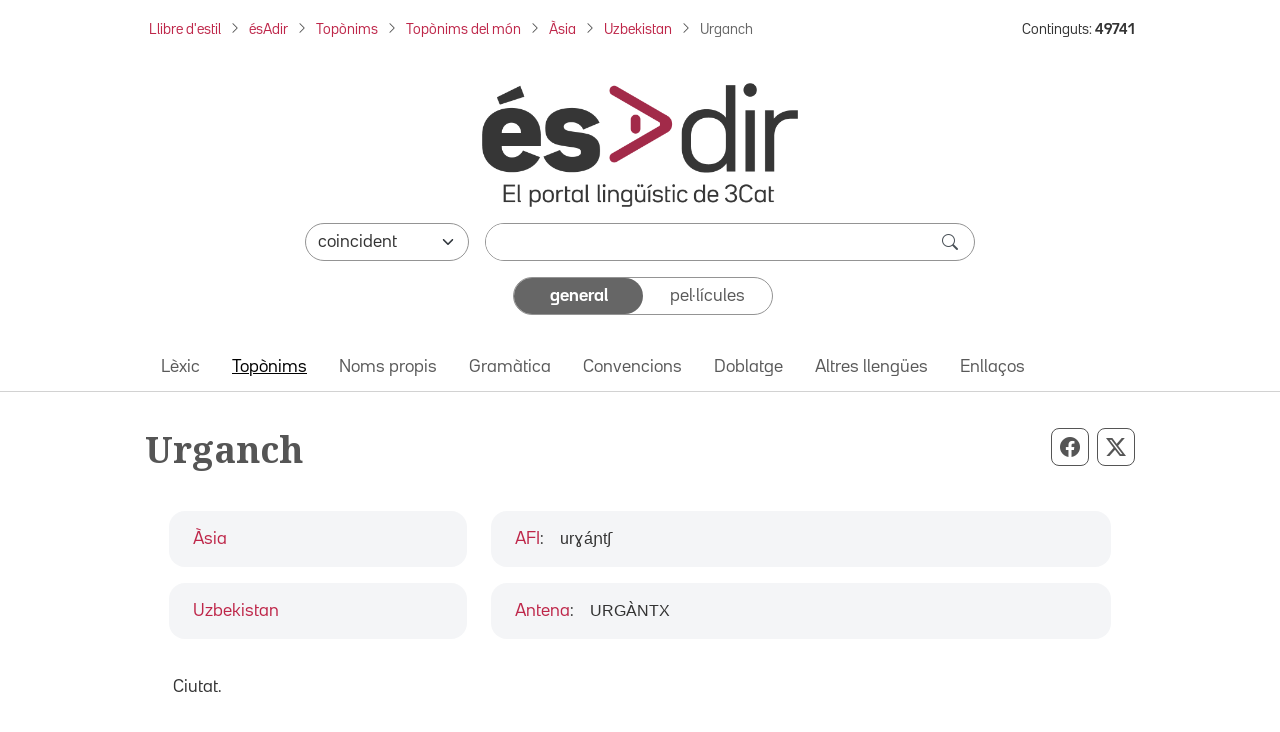

--- FILE ---
content_type: text/html; charset=utf-8
request_url: https://www.esadir.cat/Toponims/Toponims_del_mon/Asia/Uzbekistan/Urganch
body_size: 29231
content:
<!DOCTYPE html PUBLIC "-//W3C//DTD XHTML 1.0 Transitional//EN" "http://www.w3.org/TR/xhtml1/DTD/xhtml1-transitional.dtd">
<html lang="ca">

<head>
	<script src="//statics.3cat.cat/js/vendor/jquery.min.js?v=5.2401.8" type="text/javascript" ></script>
	<script type="text/javascript">window.gdprAppliesGlobally = true; (function () {
			function a(e) {
				if (!window.frames[e]) {
					if (document.body && document.body.firstChild) { var t = document.body; var n = document.createElement("iframe"); n.style.display = "none"; n.name = e; n.title = e; t.insertBefore(n, t.firstChild) }
					else { setTimeout(function () { a(e) }, 5) }
				}
			} function e(n, r, o, c, s) {
				function e(e, t, n, a) { if (typeof n !== "function") { return } if (!window[r]) { window[r] = [] } var i = false; if (s) { i = s(e, t, n) } if (!i) { window[r].push({ command: e, parameter: t, callback: n, version: a }) } } e.stub = true; function t(a) {
					if (!window[n] || window[n].stub !== true) { return } if (!a.data) { return }
					var i = typeof a.data === "string"; var e; try { e = i ? JSON.parse(a.data) : a.data } catch (t) { return } if (e[o]) { var r = e[o]; window[n](r.command, r.parameter, function (e, t) { var n = {}; n[c] = { returnValue: e, success: t, callId: r.callId }; a.source.postMessage(i ? JSON.stringify(n) : n, "*") }, r.version) }
				}
				if (typeof window[n] !== "function") { window[n] = e; if (window.addEventListener) { window.addEventListener("message", t, false) } else { window.attachEvent("onmessage", t) } }
			} e("__tcfapi", "__tcfapiBuffer", "__tcfapiCall", "__tcfapiReturn"); a("__tcfapiLocator"); (function (e) {
				var t = document.createElement("script"); t.id = "spcloader"; t.type = "text/javascript"; t.async = true; t.src = "https://sdk.privacy-center.org/" + e + "/loader.js?target=" + document.location.hostname; t.charset = "utf-8"; var n = document.getElementsByTagName("script")[0]; n.parentNode.insertBefore(t, n)
			})("ea8bee0c-fac0-4150-846a-53dc583758d0")
		})();</script>
	<title>Urganch - ésAdir</title>
	<script src="https://statics.3cat.cat/js/capnouportal_utf8.min.js"  type="text/javascript" ></script>

	<meta name="viewport" content="width=device-width, initial-scale=1.0" />
	<meta http-equiv="Content-Type" content="text/html; charset=UTF-8" />
	<meta http-equiv="X-UA-Compatible" content="IE=edge" />
	<meta name="Keywords" content="esadir, ccma, lingüístic, català" />
	<meta name="Description" content="El portal lingüístic de la Corporació Catalana de Mitjans Audiovisuals" />
	<meta name="Distribution" content="global" />
	<meta name="Robots" content="all" />
	<meta name="Author"
		content="(ASI) Corporaci&oacute; Catalana de Mitjans Audiovisuals, S.A."
		lang="ca" />

	<!-- META TWITTER -->
	<meta name="twitter:card" content="summary_large_image" />
	<meta name="twitter:title" content="ésAdir > Urganch" />
	<meta name="twitter:description" content="El portal lingüístic de la Corporació Catalana de Mitjans Audiovisuals" />
	<meta name="twitter:site" content="&#x40;LlenguaTV3CR" />
	<meta name="twitter:image"
		content="http://www.esadir.cat/front/images/default/logo_esadir_portallinguistic.png" />
	<meta name="twitter:image:src"
		content="http://www.esadir.cat/front/images/default/logo_esadir_portallinguistic.png" />
	<meta name="twitter:url" content="http%3A%2F%2Fwww.esadir.cat%2FToponims%2FToponims_del_mon%2FAsia%2FUzbekistan%2FUrganch" />

	<!-- META FB -->
	<meta property="og:type" content="article" />
	<meta property="og:locale" content="ca_ES" />
	<meta property="og:site_name" content="ésAdir" />
	<meta property="og:title" content="ésAdir > Urganch" />
	<meta property="og:description" content="El portal lingüístic de la Corporació Catalana de Mitjans Audiovisuals" />
	<meta property="og:image"
		content="http://www.esadir.cat/front/images/default/logo_esadir_portallinguistic.png" />
	<meta property="og:url" content="http%3A%2F%2Fwww.esadir.cat%2FToponims%2FToponims_del_mon%2FAsia%2FUzbekistan%2FUrganch" />

	<link rel="shortcut icon" href="/favicon.ico" type="image/x-icon" />

	<link href="/front/css/default_styles-esadir.css?t=1770023461" media="screen" rel="stylesheet" type="text/css" />
<link href="/front/css/default/toponims.css?t=1770023461" media="screen" rel="stylesheet" type="text/css" />
<link href="/front/css/jquery/jplayer/midnight.black/jplayer.midnight.black.css?t=1770023462" media="screen" rel="stylesheet" type="text/css" />
<link href="/front/css/jquery/blitzer/jquery-ui.css?t=1770023461" media="screen" rel="stylesheet" type="text/css" />

<script type="text/javascript" src="/front/js/jquery/jquery.min.js?t=1770023462"></script>
<script type="text/javascript" src="/front/js/jquery/jquery-ui.min.js?t=1770023462"></script>
<script type="text/javascript" src="/front/js/jquery/jquery.jplayer.min.js?t=1770023462"></script>
<script type="text/javascript">
    //<![CDATA[
    jQuery.noConflict();
    //]]>
</script>
<script type="text/javascript" src="/default/literalsjs"></script>
<script type="text/javascript" src="/front/js/general.js?t=1770023462"></script>
<script type="text/javascript" src="/front/js/social.js?t=1770023462"></script>
<script type="text/javascript" async="async" src="https://assets.adobedtm.com/f75b8874cf49/db4d64fe2818/launch-f923bd2da7fd-staging.min.js"></script>
<script type="text/javascript" src="/front/js/default.js?t=1770023462"></script>
<script type="text/javascript" src="/front/js/default/toponims.js?t=1770023462"></script>
<script type="text/javascript" src="/front/js/jquery/jquery.ae.image.resize.min.js?t=1770023462"></script>
</head>
<body onload="document.getElementById('cerca')?.focus();" onclick="posRatoli(event);">
		<!--  <script type="text/javascript"> capnouportal(0,0,"menu5"); </script> -->
	
		<div id="infoMascara" class="rounded-4 mw-100" style="max-width: 700px !important;">
		<div id="titolMsc"><div class="info" id="titolMascara"></div></div>
		<iframe class="rounded-4 mw-100" style="max-width: 700px !important;" src="/index/buit" id="mascaraFrame"></iframe>
		</div>
		<div id="Mascara"></div>

<div id="player">
	<div id="playSo" class="jp-jplayer" style="float:left;"></div>
	<div id="jp_container_1" class="jp-audio-stream">
	    <div class="jp-type-single">
	        <div class="jp-gui jp-interface">
	        	<div class="dreta" style="margin-top:2px;margin-right:2px;z-index:1000;position:relative;">
	        		<a href="javascript:void(0);" onclick="estatVisible('player', 'amaga'); return false;" style="font-size:9px;color:white;"><img src="/front/images/general/ico_tanca_blanc.png" width="12" height="12" title="tanca"  alt="tanca" /></a>
	        	</div>
	            <ul class="jp-controls">
	                <li><a href="javascript:;" class="jp-play" tabindex="1">play</a></li>
	                <li><a href="javascript:;" class="jp-pause" tabindex="1">pause</a></li>
	                <li><a href="javascript:;" class="jp-stop" tabindex="1">stop</a></li>
	            </ul>
	            <div class="jp-progress" style="display:none;">
	                <div class="jp-seek-bar">
	                    <div class="jp-play-bar"></div>
	                </div>
	            </div>
	            <div class="jp-current-time"></div>
	            <div class="jp-duration"></div>
	        </div>
	        <div class="jp-no-solution">
	            <a href="https://get.adobe.com/flashplayer/" target="_blank">Flash plugin is required</a>.
	        </div>
	    </div>
	</div>
</div>
<div id="selAudio"></div>
	<!-- HEADER: Capçalera i navegació -->
	<header>
		<!-- Div capçalera 3Cat -->
	<div class="ccmabar">
		<script type="text/javascript">
			capnouportal(0, 0, "menu5");
		</script>
	</div>

	<!-- Container fil d'Ariadna + Núm. Continguts -->
	<div class="container fs-8 mt-3 mb-3">
		<div class="row">
			<div class="col-10 col-sm-11 col-md-12 col-lg-10 pe-md-16" id="filAriadna">
				<nav aria-label="Fil d'Ariadna"><ol class="breadcrumb m-1 mb-2b"><li class="breadcrumb-item mb-2"><a href="https://www.3cat.cat/llibredestil/" target="_blank">Llibre d'estil</a></li><li class="breadcrumb-item mb-2"><a href="/">ésAdir</a></li><li class="breadcrumb-item mb-2"><a href="/toponims">Top&ograve;nims</a></li><li class="breadcrumb-item mb-2"><a href="/Toponims/toponimsdelmon">Topònims del món</a></li><li class="breadcrumb-item mb-2"><a href="/Toponims/toponimsdelmon/estats/asia">Àsia</a></li><li class="breadcrumb-item mb-2"><a href="/Toponims/Toponims_del_mon/Asia/Uzbekistan">Uzbekistan</a></li><li class="breadcrumb-item mb-2 active" aria-current="page">Urganch</li></ol></nav>			</div>
			<aside class="col-lg-2 mt-1 mb-1 text-end d-lg-block d-none" id="continguts" role="complementary" aria-label="Nombre de continguts">
				<div>Continguts: <strong>49741</strong></div>			</aside>
			<div class="col-4 text-end pe-0 d-lg-none" id="hamburguesaDreta">
				<button class="btn fs-4 rounded-0 ps-3 rounded-start-5"
					id="hamburguesa" type="button" data-bs-toggle="offcanvas" data-bs-target="#offcanvasNavbar"
					aria-controls="offcanvasNavbar" aria-label="Tanca">
					<i class="bi bi-list"></i>
				</button>
			</div>
		</div>
	</div>

	<script  type="text/javascript">
		function selCol(mode) {
			var estat = mode == 1;
			for (i = 0; i < document.frm.elements.length; i++)
				if (document.frm.elements[i].type == "checkbox")
					document.frm.elements[i].checked = estat;
		}
		function valida(e) {
			e.stopPropagation();
			e.preventDefault();

			var avisHtml = "";
			escriuDiv("missatges", "");

			if (
				esBuit(getObject("critericerca").value) &&
				esBuit(getObject("etiqueta").value)
			) {
				avisHtml = escriuMissatge(avisJS[33], "warning");
				escriuDiv("missatges", avisHtml);

				getObject("missatges").focus();
				return false;
			}

			carregaLlista(getObject("criteri"));
			//ENVIAR FORM
			getObject("marca").value = "1";
			document.frm.submit();
		}

		jQuery.noConflict();
		jQuery(document).ready(function ($) {
			function split(val) {
				return val.split(/;\s*/);
			}
			function extractLast(term) {
				return split(term).pop();
			}
			$("#etiqueta")
				.keyup(function (event) {
					if (event.keyCode === $.ui.keyCode.COMMA) {
						var cadena = $(this).val();
						$(this).val(cadena.substring(0, cadena.length - 1));
					}
				})
				.bind("keydown", function (event) {
					if (
						event.keyCode === $.ui.keyCode.TAB &&
						$(this).data("autocomplete").menu.active
					) {
						event.preventDefault();
					}
				})

				.autocomplete({
					source: function (request, response) {
						$.getJSON(
							"/ajax/autocomplete",
							{
								term: extractLast(request.term),
							},
							response
						);
					},
					minLength: 1,
					search: function () {
						// custom minLength
						var term = extractLast(this.value);
						if (term.length < 1) {
							return false;
						}
					},
					focus: function () {
						// prevent value inserted on focus
						return false;
					},
					select: function (event, ui) {
						var terms = split(this.value);
						terms.pop();
						var cadena = this.value;
						if (cadena.indexOf(ui.item.value) <= -1) {
							terms.push(ui.item.value);
						}
						terms.push("");
					},
				});
		});

		function controlAmbit(obj) {
			carregaLlista(obj);
			//estatVisible("grupApartat",(obj.value == "Pelis"?"amaga":"mostra"));
			return false;
		}

		function carregaLlista(obj) {
			if (obj.value == "Pelis") {
				var seleccionat = "pellicula";
			} else {
				var seleccionat = "";
				var tots = "";
				var constants = "#pagina#general"
				for (i = 0; i < document.frm.elements.length; i++) {
					if (document.frm.elements[i].type == "checkbox") {
						tots += (tots.length > 0 ? "#" : "") + document.frm.elements[i].name;
						if (document.frm.elements[i].checked) {
							seleccionat +=
								(seleccionat.length > 0 ? "#" : "") + document.frm.elements[i].name;
						}
					}
				}
				if (seleccionat.length == 0) seleccionat = tots;

				seleccionat += constants;
			}

			getObject("lstTipusElement").value = seleccionat;
			return false;
		}

		// Funció per comptar el nombre de barres inclinades en una cadena
		function countSlashes(str) {
			return (str.match(/\//g) || []).length;
		}

		// Funció per gestionar el canvi d'estat del toggle
		function updateCriteriValue(e, value) {

			e.preventDefault();

			var criteriValue = value.charAt(0).toUpperCase() + value.slice(1);
			document.getElementById('criteri').value = criteriValue;

			var criteriCerca = document.getElementById('critericerca').value;

			const generalEl = document.getElementById('general');
			const pelisEl = document.getElementById('pelis');
			
			if (criteriCerca !== "") {
				valida(event);
			} else {
				if (value === 'general') {
					generalEl.className = 'selected rounded-5 d-flex justify-content-center align-items-center h-100';
					generalEl.setAttribute('aria-current', 'true');

					pelisEl.className = 'unselected d-flex justify-content-center align-items-center h-100';
					pelisEl.removeAttribute('aria-current');
				} else if (value === 'pelis') {
					pelisEl.className = 'selected rounded-5 d-flex justify-content-center align-items-center h-100';
					pelisEl.setAttribute('aria-current', 'true');

					generalEl.className = 'unselected d-flex justify-content-center align-items-center h-100';
					generalEl.removeAttribute('aria-current');
				}
			}
		}

	</script>

	<!-- Container cercador -->
	<div class="container">
		<form enctype="application/x-www-form-urlencoded" method="get"
			action="/cerca/resavancada" name="frm" onsubmit="return valida(event);">
			<!-- Logo ésAdir -->
			<div class="text-center my-3 mb-4 mb-md-3 mt-lg-5">
									<a href="/">
						<img src="/front/images/default/logo_esadir_portallinguistic.png"
							class="img-logo-esadir" alt="ésAdir - Torna a la pàgina principal" />
					</a>
							</div>
			<div class="mb-3">
				<!-- Select -->
				<div class="d-flex flex-column flex-md-row justify-content-center mb-3 mx-3 mx-lg-13 px-xl-8 px-xxl-0">
					<div class="pe-lg-0 mb-3 mb-md-0 col-md-3">
						<select class="form-select rounded-pill" name="condiciocerca" id="condiciocerca" 
								aria-label="Selecciona com ha de coincidir el text de cerca">
							<option value="0" selected="selected"">coincident</option><option value="3"">conté</option><option value="2"">comença per</option><option value="4"">acaba en</option><option value="1"">aproximat</option>						</select>
					</div>
					<input type="hidden" name="etiqueta" id="etiqueta" value="" />
					<input type="hidden" name="lstTipusElement" id="lstTipusElement" value="" />
					<input type="hidden" name="marca" id="marca" value="1" />

					<!-- Input cercador -->
					<div class="flex-grow-1 col-md-9 ms-md-3">
						<div class="cercador rounded-pill d-flex">
							<input type="text" name="critericerca" id="critericerca" class="form-control"
								value="" 
								aria-label="Introdueix el text que vols cercar" />
							<button type="submit" class="btn btn-search py-0 pe-3" id="lupa"
								aria-label="cerca"><span
									class="bi bi-search fs-6"></span></button>
						</div>
					</div>
				</div>

				<!-- Toggle general/pelis -->
				<div class="d-flex flex-column justify-content-center mx-3 mb-6 mx-md-12 px-lg-12">
					<ul class="toggleContainer rounded-5 border mx-md-10b mx-xl-14 mx-xxl-11 list-unstyled d-flex m-0" 
						aria-label="Selecciona la categoria de cerca">
						<li class="w-50 mb-0">
													<a id="general" href="#"
							   class="selected rounded-5 d-flex justify-content-center align-items-center h-100"
							   onclick="updateCriteriValue(event,'general')"
								aria-current="true"							   aria-label="Continguts generals">
								general							</a>
						</li>
						<li class="w-50 mb-0">
							<a id="pelis" href="#"
							   class="unselected d-flex justify-content-center align-items-center h-100" 
							   onclick="updateCriteriValue(event,'pelis')"
														   aria-label="Pel·lícules">
								pel·lícules							</a>
						</li>
					</ul>
					<input type="hidden" name="criteri" id="criteri"
						value="General" />
				</div>

				<div id="grupApartat" style="display:none;">
					<table class="cercaampliada_dades">
						<tr>
							<th>
								Apartat							</th>
							<td>
								<div class="txtInfomacio">
									Selecciona un o més per poder filtrar.<br/>Si no hi ha cap tipus seleccionat es cercarà per tots.<br />
								</div>
								<div class="grupOU"><div class="valorOU"><input type="checkbox" name="altresllengues"/><span class="valor">Altres lleng&uuml;es</span></div><div class="valorOU"><input type="checkbox" name="categoria"/><span class="valor">Categoria</span></div><div class="valorOU"><input type="checkbox" name="convencions"/><span class="valor">Convencions</span></div><div class="valorOU"><input type="checkbox" name="enllac"/><span class="valor">Enlla&ccedil; extern</span></div><div class="valorOU"><input type="checkbox" name="entrada"/><span class="valor">Entrada</span></div><div class="valorOU"><input type="checkbox" name="gramatica"/><span class="valor">Gram&agrave;tica</span></div><div class="valorOU"><input type="checkbox" name="lexic"/><span class="valor">L&egrave;xic</span></div><div class="valorOU"><input type="checkbox" name="nompropi"/><span class="valor">Nom propi</span></div><div class="valorOU"><input type="checkbox" name="textgeneral"/><span class="valor">textgeneral</span></div><div class="valorOU"><input type="checkbox" name="toponim"/><span class="valor">Top&ograve;nim</span></div><div class="valorOU"><input type="checkbox" name="traduccio"/><span class="valor">Doblatge</span></div></div><div class="clear" style="margin-bottom:6px;"></div>								<div class="grupSel">
									<div onclick="selCol(1);" class="selector">selecciona tot</div>
									<div>&nbsp;/&nbsp;</div>
									<div onclick="selCol(0);" class="selector">deselecciona tot</div>
								</div>

							</td>
						</tr>
					</table>
				</div>
			</div>
		</form>
	</div>

	<!-- Container menú ésAdir -->
	<div class="container-fluid border-bottom">
		<div class="row principalMenu">
			<nav class="navbar navbar-expand-lg pt-0 pb-0" role="navigation" aria-label="Navegació principal">
				<div class="container">
					<div class="collapse navbar-collapse">
						<ul class="navbar-nav pb-1"><li class="nav-item mb-0"><a href="" class="nav-link" onclick="location='/lexic';">L&egrave;xic</a></li><li class="nav-item mb-0"><a href="" class="nav-link active" aria-current="page" onclick="location='/toponims';">Top&ograve;nims</a></li><li class="nav-item mb-0"><a href="" class="nav-link" onclick="location='/nomspropis';">Noms propis</a></li><li class="nav-item mb-0"><a href="" class="nav-link" onclick="location='/gramatica';">Gram&agrave;tica</a></li><li class="nav-item mb-0"><a href="" class="nav-link" onclick="location='/convencions';">Convencions</a></li><li class="nav-item mb-0"><a href="" class="nav-link" onclick="location='/traduccio';">Doblatge</a></li><li class="nav-item mb-0"><a href="" class="nav-link" onclick="location='/altresllengues';">Altres lleng&uuml;es</a></li><li class="nav-item mb-0"><a href="" class="nav-link" onclick="location='/enllacos';">Enllaços</a></li></ul>					</div>
				</div>
			</nav>
		</div>
	</div>
	</header>

	<!-- MAIN: Contingut principal -->
	<main role="main">
		<!-- Container pàgina -->
		<div class="container mb-6 mb-md-12">

			<div class="row">
					<div class="col-12 d-flex justify-content-between align-content-center text-secondary pt-7 pb-5 botons-responsive">						<!-- H1 del contingut principal (no a la home) -->
						<h1 class="font-family-noto-serif">
							Urganch
							</h1><ul class="list-inline m-0 R-xarxes" role="list" aria-label="Comparteix aquest contingut"><li class="list-inline-item" role="listitem"><button id="botoWhatsapp" title="Compartir a WhatsApp" class="btn btn-outline-secondary d-sm-none px-2 btn-lg" onclick="compartirWhatsapp('http%3A%2F%2Fwww.esadir.cat%2FToponims%2FToponims_del_mon%2FAsia%2FUzbekistan%2FUrganch','ésAdir > Urganch')"><i class="bi bi-whatsapp" aria-hidden="true"></i><span class="visually-hidden">Compartir per WhatsApp</span></button></li><li class="list-inline-item" role="listitem"><button id="botoFacebook" title="Compartir a Facebook" class="btn btn-outline-secondary px-2 btn-lg" onclick="compartirFacebook('http%3A%2F%2Fwww.esadir.cat%2FToponims%2FToponims_del_mon%2FAsia%2FUzbekistan%2FUrganch')"><i class="bi bi-facebook" aria-hidden="true"></i><span class="visually-hidden">Compartir per Facebook</span></button></li><li class="list-inline-item" role="listitem"><button id="botoTwitterX" title="Compartir a X" class="btn btn-outline-secondary px-2 btn-lg" onclick="compartirTwitterX('http%3A%2F%2Fwww.esadir.cat%2FToponims%2FToponims_del_mon%2FAsia%2FUzbekistan%2FUrganch','ésAdir > Urganch')"><i class="bi bi-twitter-x" aria-hidden="true"></i><span class="visually-hidden">Compartir per X</span></button></li></ul></div>
			</div><div class="row px-md-5 mx-0">
						<div class="col-12 px-0">
<div class="BlocContingut">
	<div class="row"><div class="col-md-4 order-2 order-md-1" id="etiquetes">
<div class="card rounded-4 mb-3 border-0 bg-body-secondary bg-opacity-50">
										<div class="card-body card-body-fixed-height ps-5 p-3">
		 									<div class="d-flex align-items-center h-100"><a href="/Toponims/toponimsdelmon/estats/asia">Àsia</a> 		</div>
										</div>
									</div><div class="card rounded-4 mb-3 border-0 bg-body-secondary bg-opacity-50">
										<div class="card-body card-body-fixed-height ps-5 p-3">
		 									<div class="d-flex align-items-center h-100"><a href="/Toponims/Toponims_del_mon/Asia/Uzbekistan">Uzbekistan</a> 		</div>
										</div>
									</div>	</div>
<div class="col-md-8 order-1 order-md-2" id="pronuncia">
<div class="card rounded-4 mb-3 border-0 bg-body-secondary bg-opacity-50">
												<div class="card-body ps-5 p-3">
													<div class="d-flex align-items-center h-100"><div class="d-flex flex-wrap align-items-baseline"><a title="Pronunciació orientativa" href="/textosgenerals/fonetica">AFI</a>:
<div class="d-flex align-items-center"><span class="ms-3 font-family-arial">urɣáɲtʃ</span><div class="align-self-start iconaAltaveuFitxa"></div></div>
</div> 		</div>
										</div>
									</div>
<div class="card rounded-4 mb-3 border-0 bg-body-secondary bg-opacity-50">
												<div class="card-body ps-5 p-3">
													<div class="d-flex align-items-center h-100"><div class="d-flex flex-wrap align-items-baseline"><a title="Pronunciació orientativa" href="/textosgenerals/fonetica">Antena</a>:
<div class="d-flex align-items-center"><span class="ms-3 font-family-arial">URGÀNTX</span><div class="align-self-start iconaAltaveuFitxa"></div></div>
</div> 		</div>
										</div>
									</div>
</div>
</div></div>
<div class="container">
    <div class="row pt-3">
        <div class="col-12 px-1">
			<div class="imatgeFitxa float-end ms-5 mb-5"><a href="/Toponims/Toponims_del_mon/Asia/Uzbekistan" ><img class="rounded-4" src="/back/imglib/toponims/entry_20030613191836_350_im.jpeg" alt="" title="Clica-hi per pujar un nivell" /></a></div><p>Ciutat.</p>
<p>No fem servir Urgench.</p><div class="pt-3 pt-sm-4 d-md-none"><div class="text-center"><a href="/Toponims/Toponims_del_mon/Asia/Uzbekistan" ><img class="rounded-4" src="/back/imglib/toponims/entry_20030613191836_350_im.jpeg" alt="" title="Clica-hi per pujar un nivell" /></a></div></div>
		</div>
	</div>
</div>
</div>
					</div>

		</div>
	</main>

	<!-- Container nombre de continguts -->
	<aside class="container py-5 fs-7" role="complementary" aria-label="Nombre de continguts">
		<div class="row">
			<div class="col-md-3 d-lg-none text-center text-md-end pt-2 pt-md-0">
				<div>Continguts: <strong>49741</strong></div>			</div>
		</div>
	</aside>

	<!-- Peu de pàgina ésAdir -->
	<footer class="container-fluid bg-gray-900" id="peuEsadir" role="contentinfo" aria-label="Peu de l'ésAdir">
		<div class="container">
							<div class="peuEsadir d-flex flex-wrap justify-content-center justify-content-md-between align-items-center pb-3 pt-sm-0 pb-sm-0">
					<a class="navbar-brand d-md-none mx-auto pt-sm-5" href="/">
						<img src="/front/images/default/logo_esadir_blanc.png"
							alt="ésAdir" class="img-footer" />
					</a>
					<ul class="nav justify-content-start fs-7">
						<li class="nav-item nav-item-esadir"><a class="text-white"
								href="/textosgenerals/avislegal">
								Av&iacute;s legal							</a></li>
						<li class="nav-item nav-item-esadir"><a class="text-white"
								href="/textosgenerals/quisom">
								Qui som							</a></li>
						<li class="nav-item nav-item-esadir"><a class="text-white"
								href="/textosgenerals/mapaweb">
								Mapa web							</a></li>
						<li class="nav-item nav-item-esadir"><a class="text-white"
								href="/contactar">
								Contacta							</a></li>
								<li class="nav-item nav-item-esadir-ultim">
											<a class="text-white fw-bold" href="javascript:void(null);" onclick="obreLogin('/Toponims/Toponims_del_mon/Asia/Uzbekistan/Urganch/','');">Connecta&#39;t</a>					
										</li>					</ul>
					<script type="text/javascript">

									</script>

				<a class="navbar-brand d-none d-md-block" href="/">
					<img src="/front/images/default/logo_esadir_blanc.png"
						alt="ésAdir" class="img-footer" />
				</a>
			</div>
		</div>
	</footer>

	<!-- Peu de pàgina 3Cat -->
	<script type="text/javascript">
		peunouportal(0, 0, "menu5");	
	</script>

	<!-- Offcanvas menú -->
	<div class="offcanvas offcanvas-end" tabindex="-1" id="offcanvasNavbar"
		aria-labelledby="Menú lateral">
		<div class="offcanvas-header d-flex align-items-start">
			<a class="offcanvas-title mt-2 w-50" id="offcanvasNavbarLabel" href="/">
				<img src="/front/images/default/logo_esadir.png"
					alt="ésAdir" />
			</a>
			<button type="button" class="btn-close mt-0" data-bs-dismiss="offcanvas"
				aria-label="Tanca"></button>
		</div>
		<div class="offcanvas-body">
			<div class="navbarDesplegable">
				<ul class="navbar-nav pb-1"><li class="nav-item mb-0"><a href="" class="nav-link" onclick="location='/lexic';">L&egrave;xic</a></li><li class="nav-item mb-0"><a href="" class="nav-link active" aria-current="page" onclick="location='/toponims';">Top&ograve;nims</a></li><li class="nav-item mb-0"><a href="" class="nav-link" onclick="location='/nomspropis';">Noms propis</a></li><li class="nav-item mb-0"><a href="" class="nav-link" onclick="location='/gramatica';">Gram&agrave;tica</a></li><li class="nav-item mb-0"><a href="" class="nav-link" onclick="location='/convencions';">Convencions</a></li><li class="nav-item mb-0"><a href="" class="nav-link" onclick="location='/traduccio';">Doblatge</a></li><li class="nav-item mb-0"><a href="" class="nav-link" onclick="location='/altresllengues';">Altres lleng&uuml;es</a></li><li class="nav-item mb-0"><a href="" class="nav-link" onclick="location='/enllacos';">Enllaços</a></li></ul>			</div>
		</div>
	</div>

	

	<!-- Bootstrap 5.3.2 -->
	<script src="/front/js/vendor/bootstrap.bundle.min.js"
		integrity="sha384-C6RzsynM9kWDrMNeT87bh95OGNyZPhcTNXj1NW7RuBCsyN/o0jlpcV8Qyq46cDfL"
		type="text/javascript" >
	</script>

	<!-- Popper JS -->
	<script src="/front/js/vendor/popper.min.js"
		integrity="sha384-I7E8VVD/ismYTF4hNIPjVp/Zjvgyol6VFvRkX/vR+Vc4jQkC+hVqc2pM8ODewa9r"
		type="text/javascript" >
	</script>
	<!-- Filtre nav-lik general/pel·lícules -->
	<script  type="text/javascript">
		document.querySelectorAll('.nav-link').forEach(item => {
			item.addEventListener('click', function (event) {
				event.preventDefault();
				// Desactiva tots els enllaços
				document.querySelectorAll('.nav-link').forEach(link => link.classList.remove('active'));

				// Activa l'enllaç actual
				this.classList.add('active');

				// Actualitza el valor del camp ocult
				document.getElementById('criteri').value = this.getAttribute('data-value');
			});
		});
	</script>


	<!-- Ajusta la mida dels botons de compartir en funció de la mida de la pantalla -->
	<script  type="text/javascript">
		function ajustarMidaBotons() {
			var width = window.innerWidth;
			var buttons = document.querySelectorAll('.botons-responsive .btn');

			buttons.forEach(function (button) {
				if (width < 768) {
					button.classList.remove('btn-lg');
					button.classList.add('btn-md');
				} else {
					button.classList.remove('btn-md');
					button.classList.add('btn-lg');
				}
			});
		}

		window.addEventListener('resize', ajustarMidaBotons);

		ajustarMidaBotons();
	</script>
	</body>

</html>